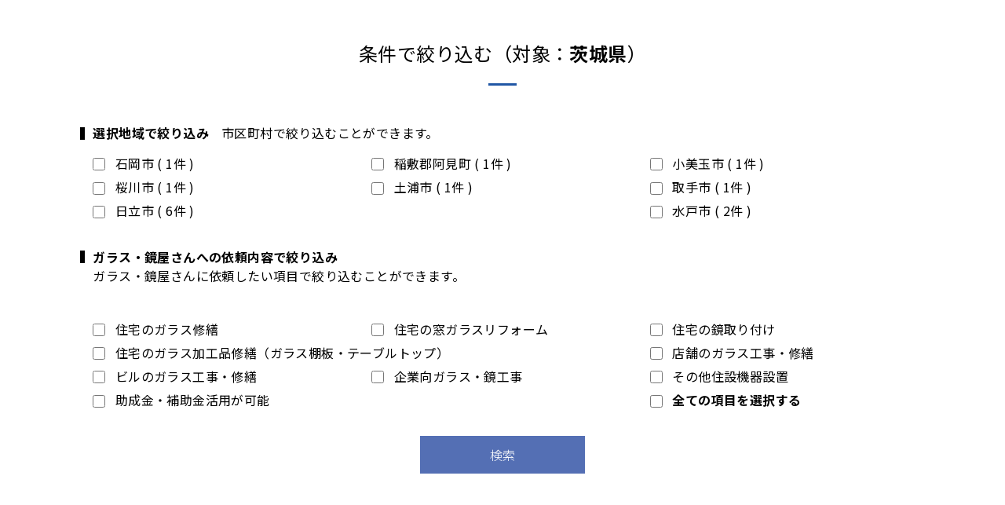

--- FILE ---
content_type: text/html; charset=UTF-8
request_url: https://www.glass-town.jp/shop/step2.php?StateCode=8
body_size: 6382
content:
<!DOCTYPE html>
<html lang="ja">
<head>
<meta charset="UTF-8">
<meta http-equiv="X-UA-Compatible" content="IE=edge" />
<title>ガラス・鏡屋さん検索｜ガラスタウン</title>
<meta name="viewport" content="width=device-width, maximum-scale=1.0, minimum-scale=0.5,user-scalable=yes,initial-scale=1.0" />
<meta name="description" content="ガラスタウン　全国のガラス・鏡屋さん検索が可能。機能ガラス（複層ガラス、合わせガラス、強化ガラス等）をはじめ、ガラス・鏡に関する情報を広く紹介するサイトです。全国500店以上の専門業者を検索できます。" />
<meta name="keywords" content="ガラスタウン,GLASS TOWN,機能ガラス普及推進協議会,板硝子協会,機能ガラス,一般ガラス,窓,窓ガラス,鏡,ガラスの種類,ガラスの機能,ガラス屋さん検索,鏡屋さん検索,ガラス修繕,鏡修繕,ガラス工事,鏡工事,窓ガラスリフォーム,鏡取り付け" />
<link href="/asset/css/html5reset.css" rel="stylesheet" type="text/css" />
<link href="/asset/css/featherlight.css" rel="stylesheet" type="text/css" />
<link href="/asset/css/default.css" rel="stylesheet" type="text/css" />
<link href="/asset/css/page.css" rel="stylesheet" type="text/css" />
<link href="/asset/css/formparts.css" rel="stylesheet" type="text/css" />
<link href="/asset/css/modal.css" rel="stylesheet" type="text/css" />
<script type="text/javascript" src="/asset/js/jquery.js"></script>
<script type="text/javascript" src="/asset/js/featherlight.js"></script>
<script type="text/javascript" src="/asset/js/default.js"></script>
<script type="text/javascript" src="/asset/js/shop.js"></script>
<meta property="og:title" content="ガラス・鏡屋さん検索｜ガラスタウン" />
<meta property="og:description" content="ガラスタウン　全国のガラス・鏡屋さん検索が可能。機能ガラス（複層ガラス、合わせガラス、強化ガラス等）をはじめ、ガラス・鏡に関する情報を広く紹介するサイトです。全国500店以上の専門業者を検索できます。" />
<meta property="og:url" content="http://www.glass-town.jp/shop/" />
<meta property="og:image" content="http://www.glass-town.jp/asset/img/ogp.jpg" />
<script type="text/javascript" src="/asset/js/ga.js"></script>
</head>
<body id="top">
<div id="modalWrapper" class="filter">
  <div class="inner">
    <form action="search_map.php" method="get" id="searchForm" name="searchForm" class="narrow_down" target="_top">
      <h1>条件で絞り込む（対象：<span class="bold">茨城県</span>）</h1>
      <dl>
        <dt>選択地域で絞り込み<span>市区町村で絞り込むことができます。</span></dt>
        <dd>
<ul><li><label for="city0"><input type="checkbox" id="city0" name="cityName[]" value="石岡市" />&nbsp;石岡市&nbsp;(&nbsp;1件&nbsp;)</label></li><li><label for="city1"><input type="checkbox" id="city1" name="cityName[]" value="稲敷郡阿見町" />&nbsp;稲敷郡阿見町&nbsp;(&nbsp;1件&nbsp;)</label></li><li><label for="city2"><input type="checkbox" id="city2" name="cityName[]" value="小美玉市" />&nbsp;小美玉市&nbsp;(&nbsp;1件&nbsp;)</label></li><li><label for="city3"><input type="checkbox" id="city3" name="cityName[]" value="桜川市" />&nbsp;桜川市&nbsp;(&nbsp;1件&nbsp;)</label></li><li><label for="city4"><input type="checkbox" id="city4" name="cityName[]" value="土浦市" />&nbsp;土浦市&nbsp;(&nbsp;1件&nbsp;)</label></li><li><label for="city5"><input type="checkbox" id="city5" name="cityName[]" value="取手市" />&nbsp;取手市&nbsp;(&nbsp;1件&nbsp;)</label></li><li><label for="city6"><input type="checkbox" id="city6" name="cityName[]" value="日立市" />&nbsp;日立市&nbsp;(&nbsp;6件&nbsp;)</label></li><li><label for="city7"><input type="checkbox" id="city7" name="cityName[]" value="水戸市" />&nbsp;水戸市&nbsp;(&nbsp;2件&nbsp;)</label></li></ul>        </dd>
        <dt>ガラス・鏡屋さんへの依頼内容で絞り込み<span class="block">ガラス・鏡屋さんに依頼したい項目で絞り込むことができます。</span></dt>
        <dd>
        <ul>
          <li>
            <input name="service1" id="service1" type="checkbox" value="on" class="checkbox" onclick="serviceSelect(this.id);" />
            住宅のガラス修繕</li>
          <li>
            <input name="service2" id="service2" type="checkbox" value="on" class="checkbox" onclick="serviceSelect(this.id);" />
            住宅の窓ガラスリフォーム</li>
          <li>
            <input name="service3" id="service3" type="checkbox" value="on" class="checkbox" onclick="serviceSelect(this.id);" />
            住宅の鏡取り付け</li>
          <li class="wx2">
            <input name="service4" id="service4" type="checkbox" value="on" class="checkbox" onclick="serviceSelect(this.id);" />
            住宅のガラス加工品修繕（ガラス棚板・テーブルトップ）</li>
          <li>
            <input name="service5" id="service5" type="checkbox" value="on" class="checkbox" onclick="serviceSelect(this.id);" />
            店舗のガラス工事・修繕</li>
          <li>
            <input name="service6" id="service6" type="checkbox" value="on" class="checkbox" onclick="serviceSelect(this.id);" />
            ビルのガラス工事・修繕</li>
          <li>
            <input name="service7" id="service7" type="checkbox" value="on" class="checkbox" onclick="serviceSelect(this.id);" />
            企業向ガラス・鏡工事</li>
          <li>
            <input name="service8" id="service8" type="checkbox" value="on" class="checkbox" onclick="serviceSelect(this.id);" />
            その他住設機器設置</li>
          <li>
            <input name="service9" id="service9" type="checkbox" value="on" class="checkbox" onclick="serviceSelect(this.id);" />
            助成金・補助金活用が可能</li>
          <li class="bold">
            <input name="service0" id="service0" type="checkbox" value="on" class="checkbox" onclick="serviceSelect(this.id);" />
            全ての項目を選択する</li>
        </ul>
      </dd>
    </dl>
      <p class="formBtn">
        <input name="searchMoreSubmit" id="searchMoreSubmit" type="submit" value="検索" />
        <input type="hidden" name="StateCode" value="8" />
      </p>
    </form>

  </div>
</div>
</body>
</html>

--- FILE ---
content_type: text/css
request_url: https://www.glass-town.jp/asset/css/featherlight.css
body_size: 5055
content:
/**
 * Featherlight – ultra slim jQuery lightbox
 * Version 1.7.13 - http://noelboss.github.io/featherlight/
 *
 * Copyright 2018, Noël Raoul Bossart (http://www.noelboss.com)
 * MIT Licensed.
**/

html.with-featherlight {
	/* disable global scrolling when featherlights are visible */
	overflow: hidden;
}

.featherlight {
	display: none;

	/* dimensions: spanning the background from edge to edge */
	position:fixed;
	top: 0; right: 0; bottom: 0; left: 0;
	z-index: 2147483647; /* z-index needs to be >= elements on the site. */

	/* position: centering content */
	text-align: center;

	/* insures that the ::before pseudo element doesn't force wrap with fixed width content; */
	white-space: nowrap;

	/* styling */
	cursor: pointer;
	background: #333;
	/* IE8 "hack" for nested featherlights */
	background: rgba(0, 0, 0, 0);
}

/* support for nested featherlights. Does not work in IE8 (use JS to fix) */
.featherlight:last-of-type {
	background: rgba(0, 0, 0, 0.8);
}

.featherlight:before {
	/* position: trick to center content vertically */
	content: '';
	display: inline-block;
	height: 100%;
	vertical-align: middle;
}

.featherlight .featherlight-content {
	/* make content container for positioned elements (close button) */
	position: relative;

	/* position: centering vertical and horizontal */
	text-align: left;
	vertical-align: middle;
	display: inline-block;

	/* dimensions: cut off images */
	overflow: auto;
	padding: 25px 25px 0;
	border-bottom: 25px solid transparent;

	/* dimensions: handling large content */
	margin-left: 5%;
	margin-right: 5%;
	max-height: 95%;

	/* styling */
	background: #fff;
	cursor: auto;

	/* reset white-space wrapping */
	white-space: normal;
}

/* contains the content */
.featherlight .featherlight-inner {
	/* make sure its visible */
	display: block;
}

/* don't show these though */
.featherlight script.featherlight-inner,
.featherlight link.featherlight-inner,
.featherlight style.featherlight-inner {
	display: none;
}

.featherlight .featherlight-close-icon {
	/* position: centering vertical and horizontal */
	position: absolute;
	z-index: 9999;
	top: 0;
	right: 0;

	/* dimensions: 25px x 25px */
	line-height: 25px;
	width: 25px;

	/* styling */
	cursor: pointer;
	text-align: center;
	font-family: Arial, sans-serif;
	background: #fff; /* Set the background in case it overlaps the content */
	background: rgba(255, 255, 255, 0.3);
	color: #000;
	border: none;
	padding: 0;
}

/* See http://stackoverflow.com/questions/16077341/how-to-reset-all-default-styles-of-the-html5-button-element */
.featherlight .featherlight-close-icon::-moz-focus-inner {
	border: 0;
	padding: 0;
}

.featherlight .featherlight-image {
	/* styling */
	width: 100%;
}


.featherlight-iframe .featherlight-content {
	/* removed the border for image croping since iframe is edge to edge */
	border-bottom: 0;
	padding: 0;
	-webkit-overflow-scrolling: touch;
}

.featherlight iframe {
	/* styling */
	border: none;
}

.featherlight * { /* See https://github.com/noelboss/featherlight/issues/42 */
	-webkit-box-sizing: border-box;
	-moz-box-sizing: border-box;
	box-sizing: border-box;
}

/* handling phones and small screens */
@media only screen and (max-width: 1024px) {
	.featherlight .featherlight-content {
		/* dimensions: maximize lightbox with for small screens */
		margin-left: 0;
		margin-right: 0;
		max-height: 98%;

		padding: 10px 10px 0;
		border-bottom: 10px solid transparent;
	}
}

/* hide non featherlight items when printing */
@media print {
	html.with-featherlight > * > :not(.featherlight) {
		display: none;
	}
}

.featherlight .featherlight-close-icon {
    position: absolute;
    z-index: 9999;
    font-weight: bold;
    top: 1.4em;
    right: 1.4em;
    line-height: 1;
		vertical-align: middle;
    width: 50px;
		height: 0;
    cursor: pointer;
    text-align: center;
    background: #666;
    color: #fff;
    border: none;
    padding: 50px 0 0;
    border-radius: 100%;
		overflow: hidden;
}
.featherlight .featherlight-close-icon::after,
.featherlight .featherlight-close-icon::before {
	content: "";
  position: absolute;
	top: 2em;
  right: 1.6em;
  width: 3px; /* 棒の幅（太さ） */
  height: 30px; /* 棒の高さ */
  background: #fff;
}
.featherlight .featherlight-close-icon::before {
  transform: translate(-50%,-50%) rotate(45deg);
}

.featherlight .featherlight-close-icon::after {
  transform: translate(-50%,-50%) rotate(-45deg);
}
.featherlight-loading .featherlight-content {
	background-color: transparent;
}
.featherlight-loading .featherlight-content .featherlight-inner {
	width: 900px;
	height: 680px;
	display: flex;
	justify-content: center;
	align-items: center;
	color: #fff;
}
.featherlight-loading .featherlight-content button {
	display: none;
}
.featherlight-iframe .featherlight-content div.featherlight-inner {
	display: none;
}
@media screen and (max-width: 999px) {
	.featherlight .featherlight-close-icon {
		transform: scale(0.8);
		top: 0.5em;
    right: 0.5em;
	}
}
@media screen and (max-width: 949px) {
	.featherlight-loading .featherlight-content .featherlight-inner {
		width: 600px;
		height: 580px;
	}
}


--- FILE ---
content_type: text/css
request_url: https://www.glass-town.jp/asset/css/default.css
body_size: 16362
content:
@import url('https://fonts.googleapis.com/css?family=Noto+Sans+JP:100,300,400,500,700,900&display=swap&subset=japanese');

* {
	margin: 0;
	padding: 0;
	font-style: normal;
	font-weight: normal;
}
html {
	font-size: 62.5%;
} /* 10px */
body {
	margin: 0px;
	padding: 0px;
	font-size: 1.6rem;
	letter-spacing: 0.025em;
	color:#000;
	font-family: 'Noto Sans JP', sans-serif;
	-ms-font-feature-settings: "normal";
	background-color:#2157a5;
	font-weight:400;
}
input,select,textarea {
	font-family: 'Noto Sans JP', sans-serif;
	font-size: 1.6rem;
}
h1, h2, h3, h4, h5, h6 {
	font-size: 1.6rem;
	font-weight:400;
}
p,li,b,i,span,a {
	font-weight:400;
}
a {
	outline:none;
}
a:link,
a:visited {
	color:#000;
	text-decoration:none;

}
a:hover {
	color:#000;
	text-decoration:none;
}
.pc-only {
	display:block;
}
img.pc-only {
	margin:0 auto;
	display:inline-block;
}
.sp-only {
	display:none;
}
.bold {
	font-weight: 700;
}
.caution {
	color: #bb0000;
}
.alCenter {
	text-align: center;
}
.alRight {
	text-align: right;
}
.indent-1 {
	text-indent: -1em;
	margin-left: 1em;
}
.txtSmall {
	font-size: 1.4rem;
}
.clear {
	clear: both;
}

/*default page setting*/
#wrapper {
	position:relative;
}

/*replaceIMG*/
header h1 a,
.gotop {
	height: 0;
	line-height: 2;
	background-position: center;
	background-repeat: no-repeat;
	display: block;
	overflow: hidden;
}
header {
	position: fixed;
	width: 100%;
	box-sizing: border-box;
	top: 0;
	left: 0;
	z-index: 1000;
}

#headerWrap {
	background-color: #fff;
	padding: 4em 0;	
}

#headerTxt {
	background-color: #2157a5;
	color: #fff;
	font-size: 1.3rem;
	text-align: center;
	padding: 0.65em 0;
}
#headerTxt a:link,
#headerTxt a:visited {
	text-decoration: underline;
	color: #fff;
}
header h1 a:link,
header h1 a:visited {
	background-image: url(/asset/img/common/logo.png);
	background-position: center;
	width: 276px;
	padding-top: 28px;
	margin: 0 auto 1em;
	display: block;
}
.headCopy {
	text-align: center;
	font-size: 1.5rem;
}
#gnav {
	position: relative;
	width: 100%;
	background-color: rgba(33,87,165,0.9);
	color: #fff;
	display: none;
}
#gnav a:link,
#gnav a:visited {
	color: #fff;
}
.menuBtn {
	position: absolute;
	left: 50%;
	margin-left: 455px;
	top: 4.6em;
	width: 3em;
	padding-top: 2.85em;
	border-top:solid 3px #000;
	font-size: 1.4rem;
	color: #000;
	white-space: nowrap;
	cursor: pointer;
}
@media screen and (max-width:1100px)  {
	.menuBtn {
		margin-left: 0;
		left: inherit;
		right: 3em;
	}
}
.menuBtn span {
	position: relative;
}
.menuBtn span::before,
.menuBtn span::after {
	content: "";
	display: block;
	position: absolute;
	background-color: #000;
	width: 100%;
	padding-top: 3px;
	height: 0;
	left: 0;
	top: -0.85em;
}
.menuBtn span::after {
	top: -1.85em;
}
#menuWrap {
	max-width: 1000px;
	margin: 0 auto;
	display: flex;
	flex-wrap: wrap;
	justify-content: center;
	padding: 3.25em 0 2.5em;
}
#menuWrap > ul:nth-child(2) {
	margin: 0 4.3em 0 5.3em;
}
#menuWrap > ul ul li {
	margin-bottom: 1.25em;
}
#menuWrap > ul ul {
	margin-top: 1.25em;
}
#menuWrap > ul > li {
	margin-bottom: 1.87em;
}
#menuWrap > ul:nth-child(1) > li:nth-child(2) {
	margin-top: 3.5em;
}
#menuWrap > ul > li a:link,
#menuWrap > ul > li a:visited {
	padding-left: 1em;
	position: relative;
}
#menuWrap > ul > li > a::before {
	content:"";
	display: block;
	position: absolute;
	left: 0;
	top: 50%;
	margin-top: -4px;
	width: 0;
  height: 0;
  border-style: solid;
  border-top: 4px solid transparent;
  border-bottom: 4px solid transparent;
  border-left: 8px solid #ffffff;
  border-right: 0;
}
#menuWrap p.go-member {
	width: 100%;
	text-align: right;
}
#menuWrap p.go-member a:link,
#menuWrap p.go-member a:visited {
	display: inline-block;
	color: #fae000;
	border: solid 1px #fae000;
	padding: 0.6em 1.12em;
	line-height: 1;
}
#menuWrap p.close {
	position: absolute;
	top: 3.25em;
	left: 50%;
	margin-left: 32.85vw;
	width: 2.2em;
	cursor: pointer;
}
#menuWrap p.close span {
	position: relative;
	display: block;
	padding-top: 2.2em;
	height: 0;
	overflow: hidden;
}
#menuWrap p.close span::before,
#menuWrap p.close span::after {
	content: " ";
	display: block;
  position: absolute;
  top: 50%;
  left: 50%;
  width: 2px;
  height: 3em;
	background-color: #fff;
}
#menuWrap p.close span::before {
	transform: translate(-50%,-50%) rotate(45deg);
}
#menuWrap p.close span::after {
	transform: translate(-50%,-50%) rotate(-45deg);
}
#content {
	background-color: #fff;
}
#footerWrap {
	background-color: #fff;
	padding-top: 1em;
}
#copyRight {
	text-align: center;
	color: #fff;
	font-size: 1.4rem;
	padding: 2.85em 0 20em;
}
.gotop {
	background-image: url(/asset/img/common/pagetop.png);
	width: 120px;
	padding-top: 120px;
	right: 70px;
	z-index: 100;
}
#footerBn {
	max-width: 1200px;
	margin: 0 auto;
	border-top: solid 1px #999999;
	border-bottom: solid 1px #999999;
	padding: 3.12em 0 2.32em;
	display: flex;
	justify-content: center;
	flex-wrap: wrap;
}
#footerBn li {
	list-style: none;
	margin: 0  0.4em 0.8em;
}
#footerBn li img {
	vertical-align: bottom;
}
#footerNav {
	display: flex;
	justify-content: center;
	padding: 2.5em 0;
}
#footerNav li {
	list-style: none;
	margin: 0 2em;
	padding-right: 1em;
	position: relative;
}
#footerNav li::after {
	width: 0;
  height: 0;
  border-style: solid;
  border-top: 4px solid transparent;
  border-bottom: 4px solid transparent;
  border-left: 8px solid #000000;
  border-right: 0;
	position: absolute;
	right: 0;
	top: 50%;
	margin-top: -3px;
	content: "";
	display: block;
}

/*pageBaseSetting*/
section {
	padding: 5.4em 0;
}
section.bg-gray {
	background-color: #ededee;
}
section.bg-blue {
	background-color: #d9e6fa;
}
section > h2 ,
section > h3,
article h4,
#modalWrapper h1 {
	font-size: 2.8rem;
	text-align: center;
	position: relative;
	padding-bottom: 1.2em;
	margin-bottom: 2.5em;
}
section > h3,
article h4,
#modalWrapper h1 {
	font-size: 2.4rem;
}
section > h2::after,
section > h3::after,
article h4::after,
#modalWrapper h1::after {
	content: "";
	background-color: #2157a5;
	position: absolute;
	left: 50%;
	bottom: 0;
	padding-top: 4px;
	height: 0;
	width: 1.78em;
	margin-left: -0.89em;
}
section > h3::after,
article h4::after,
#modalWrapper h1::after {
	width: 1.46em;
	padding-top: 3px;
	margin-left: -0.73em;
}
section h2.color_purple::after,
section h3.color_purple::after {
	background-color: #5721a5;
}
section h2.color_green::after {
	background-color: #21a557;
}
section h2 span {
	display: block;
	margin-top: 1.25em;
	font-size: 1.6rem;
}
.morebtn,
.backbtn,
.nextbtn,
.detailbtn {
	text-align: center;
}
.detailbtn.alL {
	text-align: left;
}
.morebtn a:link,
.morebtn a:visited,
.backbtn a:link,
.backbtn a:visited,
.nextbtn a:link,
.nextbtn a:visited {
	display: inline-block;
	margin: 0 auto;
	min-width: 320px;
	box-sizing: border-box;
	padding: 1.12em;
	border: solid 1px #999999;
}

.morebtn a span::after,
.backbtn a span::before,
.nextbtn a span::after,
a.txtlinkArrow::before {
	width: 0;
  height: 0;
  border-style: solid;
  border-top: 4px solid transparent;
  border-bottom: 4px solid transparent;
  border-left: 8px solid #000000;
  border-right: 0;
	content: "";
	display: inline-block;
	margin-left: 1.5em;
	vertical-align: middle;
}
.backbtn a span::before {
  border-right: 8px solid #000000;
  border-left: 0;
	margin-right: 1.5em;
}

.detailbtn a:link,
.detailbtn a:visited {
	background-color: #546fb4;
	color: #fff;
	box-sizing: border-box;
	min-width: 232px;
	padding: 0.77em 1em;
	display: inline-block;
	position: relative;
	font-weight: 300;
	text-align: center;
}
.detailbtn.orange a:link,
.detailbtn.orange a:visited {
	background-color: #e96328;
}

.detailbtn a:link::after,
.detailbtn a:visited::after {
	content: "";
	display: block;
	position: absolute;
	right: 0.9em;
	top: 50%;
	margin-top: -4px;
	width: 0;
	height: 0;
	border-style: solid;
	border-width: 4px 0 4px 8px;
	border-color: transparent transparent transparent #ffffff;
}

.flexbtnWrap {
	display: flex;
	justify-content: center;
	margin: 0 auto;
	max-width:860px;
}
.flexbtnWrap .nextbtn {
	margin-left: 2em;
}
.f-c-blue {
	color: #2157a5;
}
.f-c-purple {
	color: #963cc4;
}
.f-c-red {
  color: #bb0000;
}
.bld {
  font-weight: 700;
}
.textIndent {
	text-indent: -1em;
	margin-left: 1em;
}

a.pdf,
a.pdfFWnomal {
	background-image: url(../img/common/pdf.png);
    background-repeat: no-repeat;
    background-position: left top 0.5em;
    display: inline-block;
    font-weight: 700;
    padding: 0.5em 0 0.5em 1.5em;
    text-decoration: underline;
}
a.pdfFWnomal {
	font-weight: 400;
}
a.txtlink:link,
a.txtlink:visited {
	text-decoration: underline;
}
a.txtlinkArrow:link,
a.txtlinkArrow:visited {
	text-decoration: underline;
	position: relative;
	padding-left: 1em;
	display: inline-block;
}
a.txtlinkArrow::before {
	margin-left: 0;
	position: absolute;
	left: 0;
	top: 0.6em;
}
a.btn_simple:link,
a.btn_simple:visited {
	background-color: #2157a5;
	color: #fff;
	box-sizing: border-box;
	padding: 0.5em 1em;
	line-height: 1.5;
	width: 295px;
	display:block;
	margin:0 auto;
	text-align: center;
}
a.btn_simple.purple:link,
a.btn_simple.purple:visited {
	background-color: #963cc4;
}
.outerLink {
	background-image: url(/asset/img/common/trblank.png);
	background-repeat: no-repeat;
	background-position: right top 0.3em;
	padding-right: 1.5em;
}
.outerlinkBtn a:link ,
.outerlinkBtn a:visited {
	padding: 1em 3.5em 1em 2em;
	border: solid 1px #999999;
	display: inline-block;
	line-height: 1.2;
}
.outerlinkBtn a.outerLink {
	background-position: right 1.5em center;
}

sup {
	vertical-align: top;
	font-size: 70%;
}
.imgR {
	float: right;
	margin: 0 0 2em 2em;
}
.imgL {
	float: left;
	margin: 0 2em 2em 0;
}
.featherlight.ytWrap.featherlight-iframe .featherlight-content {
	overflow: inherit;
}
.featherlight.ytWrap.featherlight-iframe .featherlight-content .featherlight-close-icon {
	top: -1.4em;
    right: -1.4em;
}


/*transition*/
header h1 a:link,
header h1 a:visited,
.menuBtn,
#menuWrap p.close,
#menuWrap a,
#footerNav li,
#footerBn li img,
.morebtn a,
.backbtn a,
.nextbtn a,
.linkhover,
a.btn_simple,
.detailbtn a
a.rollover,
.outerlinkBtn a:link {
	transition:all 0.5s ease;
}

@media screen and (min-width:950px)  {
	.menuBtn:hover,
	header h1 a:hover,
	#menuWrap p.close:hover,
	#menuWrap a:hover,
	#footerNav li:hover,
	#footerBn li img:hover,
	.gotop:hover,
	.morebtn a:hover,
	.backbtn a:hover,
	.nextbtn a:hover,
	.linkhover:hover,
	a.btn_simple:hover,
	.detailbtn a:hover,
	a.rollover:hover,
	.outerlinkBtn a:hover {
		opacity: 0.5;
	}
	a.pdf:hover,
	a.pdfFWnomal:hover,
	a.txtlink:hover,
	a.txtlinkArrow:hover,
	#headerTxt a:hover {
		text-decoration: none;
	}

}

@media screen and (max-width: 949px) {
	body {
		font-size: 1.47vw;/*w950 - 14px;*/
	}
	#headerTxt {
		font-size: 1.36vw;
	}
	.headCopy {
		font-size: 1.36vw;
	}
	#menuWrap p.close {
		top: 1.5em;
    left: inherit;
    right: 1.5em;
	}
	#menuWrap p.go-member {
		box-sizing: border-box;
		padding-right: 1.5em;
	}
	section h2 {
		font-size: 2.9vw;
	}
	section h2 span {
		font-size: 1.7vw;
	}
	.gotop {
		width: 60px;
		padding-top: 60px;
		background-size: 100% auto;
	}
	#footerBn {
		width: 90%;
	}
	.flexbtnWrap {
		width: 90%;
	}
	.txtSmall {
		font-size: 1.5vw;
	}

}

@media screen and (max-width: 425px) {
body {
 margin: 0px;
 padding: 0px;
 font-size:3.46vw;/*w375 - 13px*/
 -webkit-text-size-adjust: 100%;
}
input, select, textarea {
	font-size:3.46vw;
}

h1, h2, h3, h4, h5, h6 {
	font-size: 3.46vw;
}
.pc-only {
	display:none;
}
.sp-only {
	display:block;
}
#headerTxt {
	font-size: 2.66vw;
	text-align: left;
	line-height: 1.4;
	padding: 0.7em 0 0.7em 1.4em;
}
#headerWrap {
	padding: 3.46vw 0;
}
header h1 a:link, header h1 a:visited {
	width: 215px;
	padding-top: 22px;
	background-size: 100% auto;
	background-image: url(../img/common/logo_sp.png);
	margin: 0 0 0 4vw;
}
.headCopy {
	font-size: 3.2vw;
	line-height: 1.25;
	text-align: left;
	padding-left: 3.5vw;
	margin-top: 0.5em;
}
.menuBtn {
    position: absolute;
    left: inherit;
    right: 4vw;
    margin-left: inherit;
    top: 16vw;
    font-size: 3.2vw;
}
#menuWrap p.close {
	display: none;
}
#menuWrap {
	display: grid;
	grid-template-columns:1fr 1fr;
	padding-left: 4vw;
}
#menuWrap > ul > li {
	/*margin-bottom: 2.5em;*/
}
#menuWrap > ul > li > a::before {
    margin-top: -2px;
    border-top: 2px solid transparent;
    border-bottom: 2px solid transparent;
    border-left: 4px solid #ffffff;
		top: 0.8em;
}
#menuWrap > ul > li a:link,
#menuWrap > ul > li a:visited {
	padding-left: 0.5em;
	display: block;
	line-height: 1.5;
}
#menuWrap > ul:nth-child(1) > li:nth-child(2) {
    margin-top: 0;
}
#menuWrap > ul:nth-child(1) {
	grid-row: 1 / 2;
  grid-column: 1 / 2;
}
#menuWrap > ul:nth-child(2) {
	grid-row: 2 / 4;
  grid-column: 1 / 2;
	margin: 0;
}
#menuWrap > ul:nth-child(3) {
	grid-row: 1 / 2;
  grid-column: 2 / 3;
	margin-left: -1em;
}
#menuWrap p.go-member {
	text-align: left;
	padding-right: 0;
	grid-row: 3 / 2;
  grid-column: 2 / 3;
	margin-left: -1em;
}
#menuWrap p.go-member a:link,
#menuWrap p.go-member a:visited {
	font-size: 2.9vw;
	text-align: left;
	line-height: 1.5;
	padding: 0.6em;
}
#menuWrap > ul:nth-child(2) ul {
	margin-top: 0.8em;
}
#menuWrap > ul:nth-child(2) ul li {
	margin-bottom: 0.8em;
}
section {
	padding: 4em 0;
}
section h2 {
	font-size: 6.4vw;
	padding-bottom:0.6em;
	margin-bottom: 1.5em;
}
section h2 span {
	font-size: 3.46vw;
	line-height: 1.25;
	margin-top: 0.8em;
}
section > h2::after, section > h3::after, article h4::after, #modalWrapper h1::after {
	padding-top: 2px;
}
section > h3, article h4 {
	font-size: 4.5vw;
	line-height: 1.2;
}
.morebtn a:link, .morebtn a:visited,
.backbtn a:link, .backbtn a:visited,
.nextbtn a:link, .nextbtn a:visited {
	min-width: 68%;
}
#footerBn {
	width: 94.6%;
	padding: 1.4em 0;
}
#footerBn img {
	width: 40vw;
	height: auto;
}
#footerBn li:nth-child(3) {
	width: 100%;
	text-align: center;
}
#footerBn li:nth-child(1),
#footerBn li:nth-child(4) {
	margin-right: 4vw
}
#footerNav {
	flex-wrap: wrap;
	justify-content: flex-start;
	width: 96%;
	margin: 0 auto;
	box-sizing: border-box;
	padding: 2em 7% 0 12.5%;
}
#footerNav li {
	box-sizing: border-box;
	margin: 0 0 1.5em;
	padding-right: 1.2em;
}
#footerNav li:nth-child(1) {
	margin-right: 3em;
}
#footerNav li:nth-child(3) {
	margin-right: 2em;
}
#footerNav li:last-child::after {
	content: " ";
	width: 1%;
}
#copyRight {
	font-size: 2.9vw;
	padding-bottom: 10em;
}
.gotop {
    width: 80px;
    padding-top: 80px;
		background-image: url(/asset/img/common/pagetop_sp.png);
		background-size: 100% auto;
		right: 1.2em;
}

.flexbtnWrap .nextbtn {
	margin-left: 1em;
}

.flexbtnWrap .backbtn a span::before {
	margin-left: 0;
	margin-right:1em;
}
.flexbtnWrap .nextbtn a span::after {
	margin-left: 1em;
}
.txtSmall {
	font-size: 3vw;
}
.detailbtn a:link,
.detailbtn a:visited {
	min-width: 12em;
}

img.imgR,
img.imgL {
	zoom:0.5;
	margin-top: 0.5em;
}

.detailbtn a:link,
.detailbtn a:visited {
	padding-right: 2.5em;
}

.detailbtn a:link::after,
.detailbtn a:visited::after {
	right: 0.5em;
	margin-top: -2px;
	border-width: 2px 0 2px 4px;
}
.featherlight.ytWrap.featherlight-iframe .featherlight-content {
	width: 90%;
    padding-top: 50.625%;	
}
.featherlight.ytWrap.featherlight-iframe .featherlight-content iframe {
	width: 100%;
	height: 100%;
	position: absolute;
	left: 0;
	top: 0;
}

}
@media screen and (max-width: 375px) {

}
@media screen and (max-width: 320px) {

}
@media print {
body {
	width: 210mm;
  height: 296mm;
}
}


--- FILE ---
content_type: text/css
request_url: https://www.glass-town.jp/asset/css/page.css
body_size: 23855
content:
#breadcrumbs {
  background-color: #2157a5;
  color: #fff;
  font-size: 1.3rem;
  padding: 1.2em;
}
#breadcrumbs a:link,
#breadcrumbs a:visited {
  color: #fff;
}
#breadcrumbs ul {
  max-width: 1200px;
  margin: 0 auto;
  display: flex;
  flex-wrap: wrap;
}
#breadcrumbs ul li {
  list-style: none;
  line-height: 1.25em;
}
#breadcrumbs ul li::after {
  content: ">";
  margin: 0 0.5em;
}
#breadcrumbs ul li:last-child::after {
  display: none;
}
#content.lower section {
  padding: 6.25em 0;
}
#content.lower section h2 {
  padding-bottom: 1.2em;
  line-height: 1.2;
}
.leadTxt {
  display: table;
  margin: 0 auto 4em;
  line-height: 1.87;
}
.leadTxt p + p {
  margin-top: 1.5em;
}
.inlineModal {
  display: none;
}
.inlineModalWrap .featherlight-content {
  max-width: 900px;
  box-sizing: border-box;
}

.inlineModalWrap2 .featherlight-content {
  max-width: 900px;
  box-sizing: border-box;  
  padding: 5em 0 2em;
  overflow: hidden;
  -ms-overflow-style: none;
  scrollbar-width: none;
}
.inlineModalWrap2 .featherlight-content::-webkit-scrollbar{
  display:none;
}
.featherlight title.featherlight-inner {
  display: none;
}
.featherlight.inlineModalWrap2 .featherlight-inner {
  overflow-y: auto;
}

.featherlight.inlineModalWrap2 .featherlight-inner .inlineModalInner {
  padding: 0 2em;
}
.featherlight.inlineModalWrap2 .featherlight-inner .inlineModalInner.inner {
  width: 90%;
  box-sizing: border-box;
  margin: 0 auto;
}


.inlineModalInner {
  padding: 3.5em 2em;
  box-sizing: border-box;
}
.inlineModalInner h2 {
  background-color: #959595;
  color: #fff;
  padding: 0.5em 1em;
  margin-bottom: 1em;
}
.inlineModalInner h3 {
  font-weight: 700;
  border-bottom:solid 1px #000;
  padding: 0 0 0.5em;
  margin-bottom: 1em;
  line-height: 1.2;
}
.inlineModalInner p {
  line-height: 2;
  margin-bottom: 1.5em;
}
.inlineModalWrap2 .inlineModalInner p {
  line-height: 1.6;
}
.inlineModalInner ul {
  margin: 1.5em 0; 
}
.inlineModalInner ul li {
  list-style: none;
  position: relative;
  padding-left: 1em;
  line-height: 1.6;
  margin-bottom: 1.5em;
}
.inlineModalInner ul li::before {
  content: "・";
  position:absolute;
  left:0;
  top:0;
}
.inlineModalInner figure.alCenter {
  text-align: center;
  margin-bottom: 1em;
}
.inlineModalInner figure.alCenter img {
  max-width: 100%;
}
.max-wrap {
  width: 860px;
  margin: 0 auto 6.75em;
  line-height: 1.6;
}
#content.lower section .max-wrap:nth-last-of-type(1) {
  margin-bottom: 4em;
}
.max-wrap.clear {
  overflow: hidden;
}

.max-wrap.txtbox p + p {
  margin-top: 1.5em;
}
.max-wrap.txtbox p + figure {
  margin-top: 3em;
}

.max-wrap > h3 {
  font-size: 2.2rem;
  border-left: solid 8px #2157a5;
  border-bottom: solid 1px #2157a5;
  padding: 0 0 0.2em 0.5em;
  line-height: 1.5;
  font-weight: 700;
  margin-bottom: 1.36em;
}

.singlepage .max-wrap > h3 {
  border: none;
  border-bottom: solid 1px #2157a5;
  padding: 0.5em 0;
  margin-bottom: 1em;
  font-weight: 700;
  font-size: 1.6rem;
}

.singlepage .max-wrap > p + h3 {
  margin-top: 3em;
}

p + .linkBtn,
.txtWrap p + .linkBtn {
  margin-top: 2em;
}
.linkBtn {
  display: flex;
  justify-content: center;
  margin-bottom: 2.5em;
}
.linkBtn a:link,
.linkBtn a:visited {
  display: flex;
  justify-content: center;
  align-items: center;
  margin: 0 auto;
  background-image: url(../img/common/btnbg_blue.png);
  background-repeat: no-repeat;
  background-position: center;
  min-width: 356px;
  height: 70px;
  box-sizing: border-box;
  color: #fff;
}
.linkBtn a.purple:link,
.linkBtn a.purple:visited {
  background-image: url(../img/common/btnbg_purple.png);
}

.txtWrap {
  padding: 0 2.4em;  
  box-sizing: border-box;
}
.txtWrap p + p {
  margin-top: 1.5em;
}

.borderBox {
  border: solid 1px #aaaaaa;
  padding: 1.8em 2.5em;
  line-height: 1.6;
  overflow: hidden;
}
p + .borderBox,
figure + .borderBox {
  margin-top: 3em;
}

.borderBox dt {
  font-weight: 700;
  margin-bottom: 1.2em;
}
.borderBox dd p {
  margin-bottom: 1.25em;
}
.borderBox dd p:last-child {
  margin-bottom: 0;
}
.borderBox dd p.note {
  font-weight: 700;
  text-indent: -1em;
  margin: 0 0 1.25em 1em;
}
.borderBox .imgL {
  margin-bottom: 0;
}


dl.captionArea {
  background-color: #f6f6f6;
  padding: 2em;
  line-height: 1.5;
}
dl.captionArea dt {
  color: #963cc4;
  margin-bottom: 0.5em;
}

.leadBox {
  background-image: url(../img/possible/leadbox_bg.jpg);
  background-repeat: no-repeat;
  background-color: #ededee;
  background-position: left bottom;
  margin-top: -6.25em;
  padding-top: 6.12em;
}
.leadBox h2 {
	font-size: 2.8rem;
	text-align: center;
	position: relative;
	padding-bottom: 1.2em;
	margin-bottom: 2em;
}
.leadBox h2 + p {
  text-align: center;
  line-height: 1.87;
}

.leadBox h2::after {
	content: "";
	background-color: #2157a5;
	position: absolute;
	left: 50%;
	bottom: 0;
	padding-top: 4px;
	height: 0;
	width: 1.78em;
	margin-left: -0.89em;
}

#pageHeader {
  display: flex;
  justify-content: center;
  align-items: center;
  min-height: 320px;
  background-image: url(../img/possible/pageheader.jpg);
  background-repeat: no-repeat;
  background-size: cover;
}
#pageHeader h2 {
  text-align: center;
  font-size: 2.8rem;
  line-height: 1.4;
  padding-bottom: 1em;
  position: relative;
}
#pageHeader h2::after {
  content: "";
  background-color: #2157a5;
  width: 50px;
  padding-top: 4px;
  position: absolute;
  left: 50%;
  bottom: 0;
  margin-left: -25px;
}

dl.leadbox2Col {
  max-width: 860px;
  margin: 0 auto;
  padding: 4.5em 0 4.75em;
}
dl.leadbox2Col dt {
  font-weight: 700;
  text-align: center;
  color: #2157a5;
  font-size: 2.4rem;
  margin-bottom: 2.4em;
  line-height: 1.2;
}
dl.leadbox2Col dd {  
  display: flex;
  justify-content: space-between;
}
dl.leadbox2Col dd .txtbox {
  width: 58%;
  line-height: 1.6;
}

dl.leadbox2Col dd:nth-of-type(n+1) {
  line-height: 1.6;
}
dl.leadbox2Col dd .txtbox p {  
  margin-bottom: 1em;
}
dl.leadbox2Col dd + dt {
  margin-top: 3em;
} 
dl.leadbox2Col dd .txtbox aside {
  font-size: 1.4rem;
}
dl.leadbox2Col dd .slidebox {
  width: 38.38%;
  padding-top: 0.5em;
}
#content.lower dl.leadbox2Col + section {
  padding-top: 0;
}

.doyouknow-eg {
  box-sizing: border-box;
  border-radius: 20px;
  max-width:860px;
  margin: 0 auto;
  border: solid 2px #009ba9;
  padding: 2em 2.5em 2em 10em;
  background-image: url(../img/common/ecoglass_logo.png);
  background-repeat: no-repeat;
  background-position: left 2.5em top 2em; 
  line-height: 1.67;
  position: relative;
}
.ct-possible .doyouknow-eg::before {
  content: "";
  width: 0;
  height: 0;
  border-style: solid;
  border-width: 0 14px 22px 14px;
  border-color: transparent transparent #009ba9 transparent;
  position: absolute;
  right: 24.4%;
  top: -22px;
}
.ct-possible .doyouknow-eg::after {
  content: "";
  width: 0;
  height: 0;
  border-style: solid;
  border-width: 0 12px 18px 12px;
  border-color: transparent transparent #ffffff transparent;
  position: absolute;
  right: calc(24.4% + 2px);
  top: -18px;
}
.doyouknow-eg dt {
  font-weight: 700;
}
.doyouknow-eg dd a:link,
.doyouknow-eg dd a:visited {
  color: #009ba9;
}

#content.lower section#relateContents {
  background-color: #e7f4f6;
  margin-top: -1.25em;
  padding: 4.87em 0;
}
#relateContents ul {
  display: flex;
  flex-wrap: wrap;
  justify-content: center;
  max-width: 910px;
  margin: 0 auto;    
}
#relateContents ul li {
  width: 47.9%;
  box-sizing: border-box;
  list-style: none;
  display: flex;
  justify-content: center;
}
#relateContents ul li:nth-child(even) {
  margin-left: 4.2%;
}
#relateContents ul li:nth-child(n+3) {
  margin-top: 2em;
}
#relateContents ul li a:link,
#relateContents ul li a:visited {
  background-color: #fff;
  border-radius: 20px;
  box-sizing: border-box;
  display: block;
  box-shadow: 0px 0px 30px 8px rgba(0,0,0,0.2);
  font-size: 2rem;  
  line-height: 1.4;
  padding: 1em 1em 1em 4em;
  width: 100%;
  display: flex;
  justify-content: center;
  align-items: center;
  background-image: url(../img/common/icon-book.png);
  background-repeat: no-repeat;
  background-position: left 1.1em center;
  text-align: center;
  min-height: 94px;
}

#relateContents ul li.qa a:link,
#relateContents ul li.qa a:visited {
  background-image: url(../img/common/icon-qa.png);
}

#relateContents ul li.glass a:link,
#relateContents ul li.glass a:visited {
  background-image: url(../img/common/icon-glass.png);
}

#search {
  background-image: url(../img/top/search_bg.png);
  background-repeat: no-repeat;
  background-size: 100% auto;
  background-position: center 10.5em;
  max-width: 1000px;
  margin: 0 auto;
}
#content.lower section#search h2 {
  margin-bottom: 3em;
}

#content.lower section#search.result {
  background-image: none;
  padding: 0;
  margin-top: -1.88em;
  padding-bottom: 1.88em;
}
#search ul {
  display: flex;
  flex-wrap: wrap;
  justify-content: center;
  padding-bottom: 2em;
}
#search ul li {
  list-style: none;
  width: 35.6%;
  text-align: center;
  margin:0 0.9em 1.87em;
}
#search ul li a:link,
#search ul li a:visited {
  background-image: url(../img/top/search_btn_bg.png);
  background-size: 100% auto;
  background-repeat: no-repeat;
  color: #fff;
  display: block;
}
#search ul li a span {
  background-position: 1.5em center;
  padding: 4.37em 0 0;
  display: block;
  background-image: url(../img/top/search_btn1.png);
  background-position: 1.5em center;
  background-repeat: no-repeat;
  position: relative;
}
#search ul li:nth-child(2) a span {
  background-image: url(../img/top/search_btn2.png);
  background-position: 1.8em center;
}
#search ul li:nth-child(3) a span {
  background-image: url(../img/top/search_btn3.png);
  background-position: 1em center;
}
#search ul li:nth-child(4) a span {
  background-image: url(../img/top/search_btn4.png);
  background-position: 1.8em center;
}
#search ul li a span i {
  text-align: left;
  position: absolute;
  left: 8em;
  top: 1.6em;
}
#search ul li:nth-child(1) a span i {
  left: 9em;
}
#search ul li:nth-child(3) a span i {
  left: 5.5em;
}
#search ul li a {
  transition:all 0.5s ease;
}
#content.lower section#search.otherpage h2 {
  margin-bottom: 2em;
}
#content.lower section#search.otherpage {
  background-position: center 8em;
  padding-bottom: 7.5em;
}


.glassType {    
  display: flex;
  flex-wrap: wrap;
  justify-content: center;
  line-height: 1.6;
  max-width: 860px;
  margin: 0 auto 1.87em;
}

.glassType dl {    
  width: 47.67%;
  box-sizing: border-box;
  border-radius: 20px;
  border: solid 2px #cecece;
  padding: 2em 2.5em;
  position: relative;
}
.glassType dl:nth-child(even) {
  margin-left: 4.66%;
}
.glassType dl:nth-child(n+3) {
  margin-top: 2.87em;
}
.glassType .img {
  text-align: center;
}
.glassType .img span.ecoglass {
  position: absolute;
  display: block;
  right: 1.75em;
  top: 1.75em;
  background-image: url(/asset/img/possible/ecoglass.jpg);
  background-repeat: no-repeat;
  width: 62px;
  padding-top: 68px;
  height: 0;
  line-height: 2;
  overflow: hidden;
}

.glassType .img img {
  max-width: 100%;
}
.glassType dt {
  font-weight: 700;
  font-size: 2rem;
}
.glassType dd p {
  margin-bottom: 1.5em;
}
.localNav {
  display: flex;
  justify-content: center;
  max-width: 860px;
  margin: 0 auto;
}
.localNav li {
  width: 24.18%;
  list-style: none;  
}
.localNav li + li {
  margin-left: 1.093%;
}
.localNav li a:link,
.localNav li a:visited {
  display: block;
  background-color: #57a521;
  color: #fff;
  font-weight: 300;
  line-height: 1.2;
  padding: 1.09em 1em;
  border-radius: 10px;
  text-align: center;
  position: relative;
}
.localNav li.line2 a:link,
.localNav li.line2 a:visited {
    padding: 0.5em 1em;
}
.localNav li a::after {
  position: absolute;
  right: 1.1em;
  top: 50%;
  margin-top: -3.5px;
  display: block;
  content: "";
  width: 0;
  height: 0;
  border-style: solid;
  border-width: 7px 4px 0 4px;
  border-color: #ffffff transparent transparent transparent;
}
#pageHeader + .localNav {
  padding-top: 4.25em;
}
#content.lower .localNav + section {
  padding-top: 4.87em;
}

.phdoc_dl {
  display: flex;
  flex-wrap: wrap;
}
.phdoc_dl figure {
  width: 21.51%;
  margin-right: 4.65%;
}
.phdoc_dl figure:nth-child(4n) {
  margin-right: 0;
}
.phdoc_dl figure:nth-child(n+5) {
  margin-top: 3em;
}
.phdoc_dl figure img {
  width: 100%;
}
.phdoc_dl figure > div {
  margin: 1em 0 0.8em;
}
.phdoc_dl figure > div a:link,
.phdoc_dl figure > div a:visited {
  color: #e60012;
  background-image: url(/asset/img/common/pdfdl.png);
  background-repeat: no-repeat;
  background-position: left 6px center;
  line-height: 1.75;
  padding-left: 2.5em;
  display: inline-block;
}
.block {
  margin: 0 0 3em;
}
.singlepage .block ol ,
.singlepage .block ul {
  padding-left: 2em;
  margin-bottom: -0.5em;
}

.singlepage .block p + ol ,
.singlepage .block p + ul {
  margin-top: 1.5em;
}

.singlepage .block ol li,
.singlepage .block ul li {
  margin-bottom: 0.5em;
}
.singlepage .max-wrap {
  line-height: 1.8;
}
.office {
  border: solid 1px #aaaaaa;
  padding: 1.5em;
  margin-top: 3em;
}
.office dt {
  color: #2157a5;
  font-weight: 700;
}
ul.d-List {
  max-width: 860px;
  margin: 0 auto;
  line-height: 1.6;
}
ul.d-List li {
  list-style: none;
}
ul.d-List li + li {
  margin-top: 0.4em;
}
ul.d-List li a:link,
ul.d-List li a:visited {
  background-image: url(/asset/img/common/icon-doc.png);
  background-repeat: no-repeat;
  background-position: left top;
  padding-left: 2.2em;
  min-height: 2em;
  display: inline-block;
  text-decoration: underline;
}

ul.d-List + h2 {
  margin-top: 4.1em;
}

/*汎用定義リスト　見出し太字+■*/
dl.style1 {
  max-width: 860px;
  margin: 0 auto 4em;
  line-height: 1.6;
}
p + dl.style1 {
  margin-top: 1.5em;
}

.inlineModalInner dl.style1:last-child {
  margin-bottom: 0;
}

dl.style1 dt {
  font-weight: 700;
  position: relative;
  color: #2157a5;
  margin-bottom: 0.5em;
}
dl.style1 dd,
dl.style1 dd p {
  /*overflow: hidden;*/
}

dl.style1 dd + dt {
  margin-top: 2em;
}
dl.style1 dd h3 {
  margin-bottom: 0.5em;
}
dl.style1 dd p + h3 {
  margin: 1.5em 0 0.5em;
}
dl.style1 dd p + p {
  margin-top: 1.5em;
}
dl.style1 dd img.imgR,
dl.style1 dd img.imgL {
  margin-top: 0.3em;
}
dl.style1 dd figure {
  display: table;
  margin: 2em auto 0;
}
dl.style1 dd figure img {
  max-width: 100%;
}
ul.linkCol2 {
  display: flex;
  justify-content: center;
  flex-wrap: wrap;
}
ul.linkCol2 li {
  list-style: none;
  margin: 0 1em;
}
p + ul.linkCol2 {
  margin-top: 2em;
}
ul.linkCol2 + p {
  margin-top: 2.5em;
}
ul.style1,
ol.style1 {
  margin: 1.5em 0;
  padding: 0 0 0 2em;
}
h3 + ul.style1 {
  margin-top: 0;
}
ol.style1 li {
  margin-bottom: 1em;
}

.productFlex {
  display: flex;
  justify-content: center;
  margin-bottom: 1.5em;
}

.productFlex figcaption,
figure.product figcaption {
  font-weight: 700;
  color: #e96328;
  margin-bottom: 1em;
}
.max-wrap.txtbox p + figure.product,
.productFlex {
  margin-top: 3em;
}
ul.img2colFloatR {
  float: right;
  display: flex;
  padding: 0 0 1.5em 1em;
}
ul.img2colFloatR li {
  list-style: none;
  text-align: center;
  margin: 0 0.5em;
  list-style: none;
  padding: 0;
}
ul.img2colFloatR li img {
  max-width: 100%;
  display: block;
  margin: 0 auto 0.5em;
  vertical-align: baseline;
}
ul.img2colFloatR li::before {
  display: none;
}
.floatLBox {
  width: 40%;
  margin: 0 1em 1.5em 0;
  float: left;
}
.floatRBox {
  width: 30%;
  margin: 0 0 1.5em 1em;
  float: right;
}
.borderBox.floatRBox {
  padding: 1em;
}
dl.style1 + dl.borderBox {
  margin-top: 4em;
}
cite {
  text-align: right;
  display: block;
  line-height: 1.2;
}
.inlineModalInner dl.style1 {
  margin-bottom: 2em;
}
.tabelWrap {
  margin-bottom: 3em;
}
.flexPhoto {
  display: flex;
  flex-wrap: wrap;
  justify-content: center;
}
.flexPhoto li {
  list-style: none;
  margin: 0 1em 1em;
  text-align: center;
  line-height: 1.6;
  font-size: 1.4rem;
}
.flexPhoto li img {
  display: block;
  margin: 0 auto 0.5em;
  vertical-align: bottom;
}
.inlineModalInner .flexPhoto li::before {
  display: none;
}
ul.character {
  display: flex;
  justify-content: space-between;
  flex-wrap: wrap;
}
ul.character li {
  list-style: none;
  display: flex;
  width: 50%;
}
ul.character li:nth-child(n+3) {
  margin-top: 2em;
}
.dispTable {
  display: table;
  margin: 0 auto;
}

@media screen and (max-width:1000px)  {
  .inlineModalWrap .featherlight-content {
    width: 90%;
  }
  .inlineModalInner {
    padding: 1.5em 1em;
  }
  .iframe .inlineModalInner {
    padding: 25px 57px;
  }
  .iframe.guide .inlineModalInner {
    padding-bottom: 0;
  }
}


/*transition*/
#breadcrumbs ul li a,
.linkBtn a,
.doyouknow-eg dd a,
#relateContents ul li a,
.phdoc_dl figure > div a,
.localNav li a,
.phdoc_dl figure a img {
	transition:all 0.5s ease;
}


@media screen and (min-width:950px) {
  #breadcrumbs ul li a:hover,
  .linkBtn a:hover,
  .doyouknow-eg dd a:hover,
  #relateContents ul li a:hover,
  #search ul li a:hover,
  .phdoc_dl figure > div a:hover,
  .localNav li a:hover,
  .phdoc_dl figure a img:hover {
		opacity: 0.5;
	}
}

@media screen and (max-width: 949px) {
  #content.lower section {
    padding: 5em 0;
  }
  .max-wrap,
  dl.style1 {
    width: 90%;
  }
  .inlineModalInner dl.style1,
  .max-wrap dl.style1 {
    width: 100%;
  }
  .max-wrap > h3 {
    font-size: 2.3vw;/*22px*/
  }
  .singlepage .max-wrap > h3 {
    font-size: 2.1vw;
  }
  .linkBtn a:link,
  .linkBtn a:visited {
    min-width: 37.47vw;
    height: 7.36vw;
    background-size: 100% auto;
  }
  .leadBox h2 {
    font-size: 3.64vw;
    padding-bottom: 0.6em;
    margin-bottom: 1.5em;
  }
  #search ul li a span {
    padding: 5em 0 0;
  }
  dl.leadbox2Col,
  .glassType,
  .doyouknow-eg,
  #relateContents ul,
  .localNav {
    width: 90%;
  }
  dl.leadbox2Col dd .slidebox img {
    width: 100%;
  }
  .doyouknow-eg {
    padding: 1em 2.5em 1em 8em;
    background-position: left 2.5em center;
    background-size: 45px 50px;    
  }
  #relateContents ul li a:link, #relateContents ul li a:visited {
    background-size: 35px;
    font-size: 2vw;
  }
  .glassType dt {
    font-size: 2vw;
}
.phdoc_dl figure > div a:link, .phdoc_dl figure > div a:visited {
  background-size: 14px;
  padding-left: 2em;
}
ul.d-List {
  width: 90%;
  margin: 0 auto;
}
section > h3, article h4, #modalWrapper h1 {
  font-size: 3.12vw;
}
.flexPhoto li {
  font-size: 1.47vw;/*14px*/
}

}

@media screen and (max-width: 425px) {
.leadTxt {
  max-width: 90%;
  margin-bottom: 2em;
}
.max-wrap {
  margin-bottom: 4em;
}
.max-wrap > h3,
.singlepage .max-wrap > h3 {
  font-size: 3.46vw;
}
.linkBtn a:link,
.linkBtn a:visited {
  min-width: 80%;
  height: 14vw;
  background-size: 100% auto;
}
.txtWrap {
  padding: 0 1em;
}
.borderBox {
  padding: 1.8em;
}
.leadBox {
  padding-top: 4em;
}
.leadBox h2 {
  font-size: 6.4vw;
  padding-bottom: 0.6em;
  margin-bottom: 1.5em;
}
.leadBox h2::after {
  padding-top: 2px;
}
.leadBox h2 + p {
  width: 90%;
  margin: 0 auto;
}
#search {
  background-repeat: no-repeat;
  background-position: center -12.5vw;
  background-size: 136% auto;
  background-image: url(../img/top/search_bg_sp.png);
}  #content.lower section#search h2 {
  margin-bottom: 1.2em;
}
#search ul {
  display: block;
  width: 82.45%;
  margin: 0 auto;
  padding-bottom: 0;
}
#search ul li {
  width: 100%;
  margin: 0 0 1em;
}
#search ul li a span {
  background-position: 1.5em 0.8em;
}
#search ul li:nth-child(2) a span {
  background-position: 1.3em 0.8em;
}
#search ul li:nth-child(3) a span {
  background-position: 1.2em 0.7em;
}
#search ul li:nth-child(4) a span {
  background-position: 1.3em 0.7em;
}
#search ul li a:link,
#search ul li a:visited {
  background-image: url(../img/top/search_btn_bg_sp.png);
}
#search ul li a span i {
  top: 1.9em;
}
#pageHeader {
 min-height: 50vw; 
}
#pageHeader h2 {
  font-size: 5vw;
}
#pageHeader h2::after {
  padding-top: 2px;
}
dl.leadbox2Col {
  width: 91%;
  padding: 3em 0 3.5em;
}
dl.leadbox2Col dt {
  font-size: 4.5vw;
  margin-bottom: 1.5em;
}
dl.leadbox2Col dd + dt {
  margin-top: 1.5em;
}
dl.leadbox2Col dd {
  flex-wrap: wrap;
}
dl.leadbox2Col dd .txtbox {
  width: 100%;
  order:2;
}
dl.leadbox2Col dd .txtbox h4 {
  font-size: 3.6vw;
}
dl.leadbox2Col dd .slidebox {
  width: 100%;
  order:1;
  padding-top: 0;
  margin-bottom: 1em;
}
.doyouknow-eg {
  padding: 1em 1em 1em 6em;
  background-position: left 1.3em top 1.5em;
}
#content.lower section#relateContents {
  padding-top: 3.5em;
}
#relateContents ul {
  display: block;
  width: 80%;
}
#relateContents ul li + li {
  margin-top: 2em;
}
#relateContents ul li:nth-child(even) {
  margin-left: 0;
}
#relateContents ul li a:link, #relateContents ul li a:visited {
  font-size: 4vw;
}
#relateContents ul li.qa a:link, #relateContents ul li.qa a:visited {
  padding-top: 1.7em;
  padding-bottom: 1.7em;
}
#relateContents ul li {
  width: 100%;
}
#content.lower section#search.otherpage h2 {
  font-size: 4.5vw;
}
.glassType {
  display: block;
}
.glassType dl {
  width: 100%;
}
.glassType dl:nth-child(even) {
  margin-left: 0;
}
.glassType dt {
  font-size: 4vw;
}
.glassType dl + dl {
  margin-top: 2em;
}
.glassType .img img,
ul.character li figure img {
  zoom:0.5;
}
.localNav {
  flex-wrap: wrap;
  justify-content: space-between;
}
.localNav li {
  width: 48%;
}
.localNav li + li {
  margin-left: 0;
}
.localNav li:nth-child(n+3) {
  margin-top: 1em;
}

#pageHeader + .localNav {
  padding-top: 3em;
}
#content.lower .localNav + section {
  padding-top: 3em;
}
#relateContents ul li a:link,
#relateContents ul li a:visited {
  padding-top: 0;
  padding-bottom: 0;
  min-height: 20.8vw;
}
.phdoc_dl {
  justify-content: space-between;
}
.phdoc_dl figure {
  width: 47%;
  margin-right: 0;
  margin-top: 0;
}
.phdoc_dl figure:nth-child(n+3) {
  margin-top: 3em;
}
ul.d-List li a:link, ul.d-List li a:visited {
  background-size: 11px 13px;
  background-position: left top 0.3em;
  padding-left: 1.2em;
}
.inlineModalWrap2 .featherlight-content {
  max-width: 90%;
}
ul.linkCol2 {
  display: block;
}
ul.linkCol2 li {
  margin: 0;
}
ul.linkCol2 li + li {
  margin-top: 2em;
}
ul.linkCol2 + p {
  margin-top: 3em;
}
.featherlight.inlineModalWrap2 .featherlight-inner .inlineModalInner {
  padding: 0;
}
.floatLBox .detailbtn a:link,
.floatLBox .detailbtn a:visited {
  min-width: inherit;
}
.borderBox.floatRBox {
  width: 40%;
}
.tabelWrap {
  overflow-x: scroll;
}
.tabelWrap::before {
  content: "※ この表は横にスクロールできます。";
  font-size: 2.9vw;
}
.flexPhoto li {
  font-size: 3.2vw;/*12px*/
}
ul.character {
  display: block;
}
ul.character li {
  width: 100%;
}
ul.character li:nth-child(n+2) {
  margin-top: 2em;
}

}

--- FILE ---
content_type: text/css
request_url: https://www.glass-town.jp/asset/css/formparts.css
body_size: 8418
content:
.selectBox {
  margin: 1.25em auto;
  overflow: hidden;
	position: relative;
	border: 1px solid #999;
	background: #ffffff;
  max-width: 285px;
  box-sizing: border-box;
  line-height: 1;
}

td table td .selectBox,
.selectBox.alL {
  margin: 0;
  max-width: 13em;
}

.selectBox select {
  width: 100%;
  box-sizing: border-box;
  padding: 0.4em;
  text-align: center;
  font-size: 1.6rem;
	cursor: pointer;
	text-overflow: ellipsis;
	border: none;
	outline: none;
	background: transparent;
	background-image: none;
	box-shadow: none;
	-webkit-appearance: none;
	appearance: none;
  text-indent: -1em;
}
.selectBox select::-ms-expand {
    display: none;
}
.selectBox::before {
	position: absolute;
	top: 1em;
	right: 0.8em;
	width: 0;
	height: 0;
	padding: 0;
	content: '';
	border-left: 4px solid transparent;
	border-right: 4px solid transparent;
	border-top: 7px solid #000;
	pointer-events: none;
}
.selectBox:after {
	position: absolute;
	top: 0;
	right: 2em;
	bottom: 0;
	width: 1px;
	content: '';
	border-left: 1px solid #999;
}

.formBtn {
  display: flex;
  justify-content: center;
  align-items: center;
  margin-top: 1em;
}
.formBtn + p {
  margin-top: 3em;
}
.formBtn input + input {
  margin-left: 5em;
}

.formBtn input[type="submit"],
.formBtn input[type="button"],
.formBtn input[type="reset"] {
  border: none;
  background-color: #546fb4;
  color: #fff;
  text-align: center;
  font-weight: 300;
  padding: 1em;
  line-height: 1;
  box-sizing: border-box;
  min-width: 210px;
  cursor: pointer;
}

.formBtn.memberColor input[type="submit"],
.formBtn.memberColor input[type="button"],
.formBtn.memberColor input[type="reset"] {
  background-color:#963cc4;
}

.formBtn input[type="submit"],
.formBtn input[type="button"],
.formBtn input[type="reset"] {
  transition:all 0.5s ease;
}

input[type="submit"],
input[type="button"],
input[type="reset"] {
  -webkit-appearance: none;
  border-radius: 0;
}

input[type="text"],
input[type="password"] {
  font-size: 1.6rem;
  padding: 0.3em;
  box-sizing: border-box;
}

input[type="checkbox"] {
  width: 1em;
  height: 1em;
  margin-right: 0.5em;
  vertical-align: -0.15em;
}
.formBlock > h4 {
  font-weight: 700;
  font-size: 2rem;
  border-left: solid 10px #000;
  padding-left: 0.5em;
}
.formBlock > p {
  margin: 0 0 1.5em;
}
.formTable {
  margin: 2em 0 3em;
}
.formTable.inmodal {
  margin-bottom: 2em;
}
.formTable + p {
  margin-bottom: 3em;
}

.formTable th,
.formTable td {
  padding: 0 0 1em;
}
.formTable th {
  text-align: left;
  vertical-align: top;
  padding-right: 1em;
  white-space: nowrap;
}
.formTable.inmodal th {
  line-height: 2.2;
}

.formTable td table {
  margin: 0;
}
.formTable td table th {
  vertical-align: middle;
}
.formTable td table th,
.formTable td table td {
  padding: 0.5em 0 0;
}

.inlineModalInner table.formTable p {
  margin-bottom: 0;
}

.w-5em,
.size1 {
  width: 5em;
}
.w-10em,
.size2 {
  width: 10em;
}
.w-25em {
  width: 25em;
}
.w-35em {
  width: 35em;
}
.w-60p {
  width: 60%;
}
.w-txtarea {
  width: 100%;
  min-height: 8em;
  box-sizing: border-box;
  padding: 0.3em;
}
/*.widthMaxPer {
  width: 100%;
}*/
.error {
  color: red;
}
.entryformHmsg {
  background-color: #e5e5e5;
  padding: 2em;
  line-height: 1.5;
  margin-bottom: 4em;
}
.entryformHmsg dt {
  font-size: 2rem;
  margin-bottom: 0.5em;
}
.entryformHmsg dd li {
  list-style: none;
  padding-left: 1em;
  position: relative;
}
.entryformHmsg dd li::before {
  content: "・";
  position: absolute;
  left: 0;
  top: 0;
}
.formWrap h3 {
  font-weight: 700;
  font-size: 2rem;
  position: relative;
  padding-left: 1em;
}
.formWrap h3::before{
  content: " ";
  display: block;
  position:absolute;
  left:0;
  top:50%;
  margin-top: -0.5em;
  width:8px;
  height: 0;
  padding-top: 1em;
  background-color: #000;
}
.formBlock {
  padding: 0 1.25em;
  margin-bottom: 4em;
}
.formList {
  display: flex;
  flex-wrap: wrap;
  margin-bottom: 3em;
}
.formList li {
  list-style: none;
  margin-bottom: 0.5em;
}
.formList li:nth-child(odd) {
  width: 40%;
}
.formList li:nth-child(even) {
  width: 60%;
}
.formSubTable {
  margin: 1.8em 0 2em;
  width: 100%;
}
.formSubTable th {
  width: 15%;
  box-sizing: border-box;
  padding-right: 3em;
  text-align: left;
}
.formSubTable th,
.formSubTable td {
  padding-bottom: 0.2em;
}
.formBlock > p.formHeading {
  margin: 1em 0 1.5em;
}
.formGuide {
  color: #bb0000;
}
.formBlock2 {
  margin-bottom: 4em;
}

#memAddForm .formTable th,
#baseinfoConfigWrap .formTable th {
  vertical-align: middle;
  padding-bottom: 1.5em;
  line-height: 2.3;
}
#memAddForm .formTable th.valign-t,
#baseinfoConfigWrap .formTable th.valign-t {
  vertical-align: top;
  line-height: 1.5;
  padding-top: 0.5em;
}
#memAddForm .formTable th.valign-t2,
#baseinfoConfigWrap .formTable th.valign-t2 {
  vertical-align: top;
  line-height: 1.5;
}
#memAddForm .formTable th.sub_th,
#baseinfoConfigWrap .formTable th.sub_th {
  text-align: right;
  vertical-align: top;
  line-height: 1.5;
  padding-top: 0.5em;
}
.formList2 {
  margin-bottom: 2em;
}
.formList2 li{
  list-style: none;
}
#memAddForm.confForm .formTable th {
  line-height: 1.5 !important;
}
ul.listSelect li {
  list-style: none;
}
.allArea {
  margin: 1em 0;
}
.cities ul {
  display: flex;
  flex-wrap: wrap;
}
.cities ul li {
  list-style: none;
  width: 33%;
  list-style: 1.5;
  margin-bottom: 0.5em;
}
textarea + .formBtn {
  margin-top: 4em;
}

form#loginForm {
  margin-bottom: 2em;
}
form#loginForm dl {
  max-width: 75%;
  margin: 0 auto;
  display: flex;
  justify-content: space-between;
  flex-wrap: wrap;
}
form#loginForm dl dt {
  width: 30%;
  margin-bottom: 1em;
  line-height: 2.3;
}
form#loginForm dl dd {
  width: 70%;
  margin-bottom: 1em;
}
.thanksWrap {
  text-align: center;
  padding: 2em 0;
}

.thanksWrap .formBtn {
  margin-top: 3em;
}

@media screen and (max-width: 949px) {
  .selectBox select,
  input[type="text"] {
    font-size: 1.47vw;
  }
  .entryformHmsg dt {
    font-size: 2.1vw;
  }
}
@media screen and (min-width:950px)  {
  .formBtn input[type="submit"]:hover,
  .formBtn input[type="button"]:hover,
  input[type="reset"]:hover {
		opacity: 0.5;
	}
}
@media screen and (max-width: 425px) {

  .selectBox select,
  input[type="text"],
  input[type="password"] {
    font-size: 3.46vw;
  }
  .formWrap h3 ,
  .entryformHmsg dt {
    font-size: 4.2vw;
  }
  .formBtn {
    justify-content: center;
  }
  .formBtn input[type="submit"],
  .formBtn input[type="button"],
  .formBtn input[type="reset"] {
    min-width: 40%;
  }
  .formBtn input + input {
    margin-left: 2em;
  }
  .formTable {
    margin-bottom: 1em;
  }
  .formTable,
  .formTable th,
  .formTable td {
    display: block;
  }
  .formTable th {
    font-weight: 700;
    padding: 0;
  }
  .formTable td {
    padding-bottom: 1.5em;
  }
  .formTable td table {
    margin-left: 1em;
  }
  .formTable td table th {
    font-weight: 400;
  }
  .w-10em,
  .size2 {
    width: 36%;
  }
  .w-35em {
    width: 100%;
  }
  .formList {
    display: block;
    margin-bottom: 2em;
  }
  .formList li {
    width: 100% !important;
  }
  .formSubTable th {
    width: 25%;
    padding-right: 1em;
  }
  .formSubTable td input[type="text"].w-60p {
    width: 100%;
  }
  .formWrap h3 {
    border-left: solid 6px #000;
    padding-left: 1em;
  }
  .formWrap h3::before {
    display: none;
  }
  .formBlock {
    padding: 0;
  }
  #memAddForm .formTable {
    margin-bottom: 3em;
  }
  #memAddForm .formTable th {
    line-height: 1.5;
    padding-bottom: 0.5em;
  }
  #memAddForm .formTable td {
    padding-bottom: 1em;
  }
  #com_name,
  #com_name_kana,
  #department_name,
  #department_name_kana {
    width: 100%;
  }
  #memAddForm .formTable table th,
  #baseinfoConfigWrap .formTable th {
    padding-bottom: 0;
  }
  
  #memAddForm .formTable th.sub_th,
  #baseinfoConfigWrap .formTable th.sub_th {
    text-align: left;
    padding-left: 1em;
  }
  #baseinfoConfigWrap .formTable th.sub_th {
    padding-left: 0;
    padding-bottom: 0.5em;
  }
  
  #memAddForm .formTable td.serviceArea {
    padding-left: 1em;
  }
  span.sp-br-indent {
    display: block;
    padding-left: 1em;
  }
  .cities ul li {
    width: 50%;
  }
  form#loginForm dl {
    display: block;
  }
  form#loginForm dl dt,
  form#loginForm dl dd {
    width: 100%;
  }
  form#loginForm dl dt {
    margin-bottom: 0.5em;
  }
  form#loginForm dl dd {
    margin-bottom: 1em;
  }

  form#loginForm span.formGuide {
    display: block;
    margin-top: 0.5em;
  }
}


--- FILE ---
content_type: text/css
request_url: https://www.glass-town.jp/asset/css/modal.css
body_size: 1505
content:
body {
  background-color: #fff;
}
#modalWrapper {
  padding: 3.5em 0;
}
.featherlight.inlineModalWrap2 #modalWrapper {
  padding: 0;
  overflow-y: auto;
}
#modalWrappe.iframe {
  padding: 3.5em 2em;
}
#modalWrapper h1 {
  margin-bottom: 2em;
}
.inner {
  width: 84%;
  margin: 0 auto;
}
.inner.measures {
  width: 90%;
}
#modalWrapper.filter dt {
  font-weight: 700;
  position: relative;
  padding-left: 1em;
  margin-bottom: 1.2em;
  line-height: 1.5;
}
#modalWrapper.filter dt::before {
  content: "";
  background-color: #000;
  width: 6px;
  padding-top: 1em;
  height: 0;
  overflow: hidden;
  position: absolute;
  left: 0;
  top:0.3em;
  display: block;
}
#modalWrapper.filter dt span {
  display: inline-block;
  margin-left: 1em;
}
#modalWrapper.filter dt span.block {
  display: block;
  margin-left: 0;
}
#modalWrapper.filter dd {
  padding-left: 1em;
  margin-bottom: 1.5em;
}
#modalWrapper.filter dd ul {
  display: flex;
  flex-wrap: wrap;
  justify-content: space-between;
}
#modalWrapper.filter dd ul li {
  list-style: none;
  box-sizing: border-box;
  width: 33%;
  margin-bottom: 0.8em;
}
#modalWrapper.filter dd ul li.wx2 {
  width: 66%;
}


@media screen and (max-width: 949px) {
  body {
    font-size: 1.7vw;
  }
}

@media screen and (max-width: 949px) and (min-width: 768px){
 .featherlight .featherlight-content {
  width: 600px !important;
  box-sizing: border-box;
  padding: 0 2em;
}
}

@media screen and (max-width: 425px) {
  body {
    font-size: 3.46vw;
  }
  
}

--- FILE ---
content_type: application/javascript
request_url: https://www.glass-town.jp/asset/js/ga.js
body_size: 168
content:
document.write('<script async src="https://www.googletagmanager.com/gtag/js?id=G-KDMDEKVZ8Y"></script>');
window.dataLayer = window.dataLayer || [];
function gtag(){dataLayer.push(arguments);}
gtag('js', new Date());
gtag('config', 'G-KDMDEKVZ8Y');

--- FILE ---
content_type: application/javascript
request_url: https://www.glass-town.jp/asset/js/default.js
body_size: 4269
content:
if (window.matchMedia('(min-width: 769px)').matches) {
	// PC
	//fadeinContent();

	$(window).on('load', function() {
	  var path = location.pathname
	  if (path == "/") {
	    gmenu();
		headerTxt();
	  }
	});


	$(function() {
		$("#headerInclude").load("/index.html header", function() {
			gmenu();
			headerTxt();
		});
		$("#footerInclude").load("/index.html footer", function() {
		});
	});
	//rollover
	$(function() {
		$(".rollover").hover(function() {
			$(this).stop().fadeTo("2000", 0.5);
		}, function() {
			$(this).stop().fadeTo("2000", 1.0);
		});
	});

	//pageTop
	$(function() {
		$(".gotop").hide();
		$(window).on("scroll", function() {
			if ($(this).scrollTop() > 100) {
				$('.gotop').fadeIn();
			} else {
				$('.gotop').fadeOut();
			}
			scrollHeight = $(document).height();
			scrollPosition = $(window).height() + $(window).scrollTop();
			footHeight = $("footer").innerHeight();
			if (scrollHeight - scrollPosition <= footHeight) {
				$(".gotop").css({
					"position": "absolute",
					"bottom": footHeight
				});
			} else {
				$(".gotop").css({
					"position": "fixed",
					"bottom": "40px"
				});
			}
		});
		$('.gotop').click(function() {
			$('body,html').animate({
				scrollTop: 0
			}, 500);
			return false;
		});


	});



} else {
	// SP
	//fadeinContent();

	$(window).on('load', function() {
	  var path = location.pathname
	  if (path == "/") {
	    gmenu();
		headerTxt();
	  }
	});

	$(function() {
		//loadHeaderFooter
		$("#headerInclude").load("/index.html header", function() {
			gmenu();
			headerTxt();
			//fadeinContent();
			$('.imgChange').each(function() {
		$(this).attr("src", $(this).attr("src").replace('_pc.', '_sp.'));
	});
		});
		$("#footerInclude").load("/index.html footer", function() {
			//fadeinContent();
		});

	});


	$(function() {
	$('.imgChange').each(function() {
		$(this).attr("src", $(this).attr("src").replace('_pc.', '_sp.'));
	});
	});


	$(function() {
		$(".gotop").hide();
		$(window).on("scroll", function() {
			if ($(this).scrollTop() > 100) {
				$('.gotop').fadeIn();
			} else {
				$('.gotop').fadeOut();
			}
			scrollHeight = $(document).height();
			scrollPosition = $(window).height() + $(window).scrollTop();
			footHeight = $("#copyRight").innerHeight();
			if (scrollHeight - scrollPosition <= footHeight) {
				$(".gotop").css({
					"position": "absolute",
					"bottom": footHeight - 15
				});
			} else {
				$(".gotop").css({
					"position": "fixed",
					"bottom": "1.2em"
				});
			}
		});
		$('.gotop').click(function() {
			$('body,html').animate({
				scrollTop: 0
			}, 500);
			return false;
		});

	});

}
//EndResponsive

$(window).on('load',function(){
  var headerHeight = $('header').outerHeight();
  var urlHash = location.hash;
  if (urlHash) {
    $('body,html').stop().scrollTop(0);
    setTimeout(function() {
      var target = $(urlHash);
      var position = target.offset().top - headerHeight;
      $('body,html').stop().animate({
        scrollTop: position
      }, 500);
    }, 100);
  }
  $('a[href^="#"]').not('.anchor').click(function() {
	if($('.gotop').css('display') == 'none'){
		$('.gotop').fadeIn().stop();
	}
    var href = $(this).attr("href");
    var target = $(href);
    var position = target.offset().top - headerHeight;
    $('body,html').stop().animate({
      scrollTop: position
    }, 500);
  });
});


function gmenu() {
	$(function() {
		var h_height = $('header').outerHeight();
		$('#content').css('margin-top',h_height +'px');
		$('.menuBtn').on('click', function() {
			$('#gnav').slideToggle();
		});
		$('#menuWrap p.close').on('click', function() {
			$('#gnav').slideToggle();
		});

		$(document).on('click touchend', function(event) {
			if (!$(event.target).closest('header').length) {
				$('header nav#gnav').slideUp();
			}
		});
	});
}

function headerTxt() {
$(function(){
	var scrollStartPos = $('#headerTxt').outerHeight();
	var distance = 0;
	$(document).scroll(function(){
	  distance = $(this).scrollTop(); //スクロールした距離を取得
	  if (scrollStartPos <= distance) {
		$('#headerTxt').hide();
	  } else{
		$('#headerTxt').show();
	  }
	});
  
  });
}


--- FILE ---
content_type: application/javascript
request_url: https://www.glass-town.jp/asset/js/shop.js
body_size: 12214
content:
$(function() {

  $('#property-city').hide();

	$('ul.sp-selectArea li p').on('click', function() {
		$(this).next().slideToggle();
		$(this).toggleClass('open');
	});

	//地図から探す
	$('.selectArea>li>a').on('click', function() {
		const prefId = $(this).data('pref');
		selectMapInfo(prefId);
	});
	$('.mapSelect .close').on('click', function() {
		selectMapCancel();
	});

	//物件の住所で探す
	$('#adress .formBtn input').on('click', function() {
		selectAddress();
	});

	//郵便番号で探す
	$('#searchZipCodeFormSubmit').on('click', function() {
		selectZip();
	});

	//フリーワードで探す
	//$('#freeWordSearchSubmit').on('click', function() {
	//	selectFreeword();
	//});

	$('.shop_email').on('click', function() {
		const elm = $(this);
		shopEmailClick( elm );
	});
	$('.shop_url').on('click', function() {
		const elm = $(this);
		shopUrlClick( elm );
	});

});

//モーダルサイズ調整
$(window).on('load resize', function(){
	if (window.matchMedia('(min-width: 950px)').matches) {
		$(".mapSelect .modal").attr('data-featherlight-iframe-width','900');
		$(".mapSelect .modal").attr('data-featherlight-iframe-height','680');
	} else {
		const width = $(window).width();
		$(".mapSelect .modal").attr('data-featherlight-iframe-width', width*0.94 );
		$(".mapSelect .modal").attr('data-featherlight-iframe-height','580');
		$(".sp-selectArea .modal").attr('data-featherlight-iframe-width', width*0.94 );
	}
});


/**
 * @Name    selectMapInfo
 * @Desc    指定都道府県情報取得
 * @Author  Fukasawa
 * @Date    2022/11/21
 **/
function selectMapInfo( prefId )
{
	if( prefId < 1 || prefId > 47 ){
		return false;
	}
	$.ajax({
		type: 'GET',
		url: '/phpscript/src/searchMapInfo.php',
		data: {
			"StateCode" : prefId
		},
		dataType: 'json',
		cache: false
	}).done(function(data, textStatus, jqXHR){
		var data_stringify = JSON.stringify(data);
		var data_json = JSON.parse(data_stringify);
		var prefTitle = data_json['pref']['name'];
		var searchNum = data_json['search_num'];

		$(".mapSelect .areaName b").html( prefTitle );
		$(".mapSelect .totalNum").html( searchNum );
		$(".mapSelect .allSearch").attr('href','search_map.php?searchMoreSubmit=検索&StateCode='+prefId);
		$(".mapSelect .modal").attr('href','step2.php?StateCode='+prefId);
		$(".mapSelect").addClass('show');
		/* map */
		$(".selectArea>li").removeClass('selected');
		$(".selectArea").addClass('pref_selected');
		$(".selectArea>li>a[data-pref='"+prefId+"']").parent('li').addClass('selected');
	}).fail(function(data, textStatus, errorThrown){
		$("#js-mapSelect").html( 'ERROR' );
	});
}
/**
 * @Name    selectMapCancel
 * @Desc    指定都道府県情報取得
 * @Author  Fukasawa
 * @Date    2022/11/21
 **/
function selectMapCancel()
{
		$(".selectArea>li").removeClass('selected');
		$(".selectArea").removeClass('pref_selected');
		$(".mapSelect .areaName b").html('');
		$(".mapSelect").removeClass('show');
		$(".mapSelect .totalNum").html( '0' );
		$(".mapSelect .allSearch").attr('href','');
		$(".mapSelect .modal").attr('href','');
}

/**
 * @Name    selectAddress
 * @Desc    物件の住所で探す
 * @Author  Fukasawa
 * @Date    2022/11/21
 **/
function selectAddress(){

	//選択都道府県取得
	const prefSelObj = document.getElementById('id_pref_id');
	const selIdx = prefSelObj.selectedIndex;
	if( selIdx == "" ){
		document.getElementById( "id_pref_id" ).focus();
		alert( "都道府県を選択してください" );
		return false;
	}
	let url = "step_address_code.php?pref_id="+prefSelObj.value;

	//選択市区町村取得
	const cityObj = document.getElementsByName("city1[]");
	let errorFlag = true;
	for (let i = 0; i < cityObj.length; i++) {
		if (cityObj[i].checked) {
			url += "&city1[]="+cityObj[i].value;
			errorFlag = false;
		}
	}
	if( errorFlag == true ){
		alert( "市区町村を1つ以上選択してください" );
		return false;
	}

	//モーダルOPEN-----------------------------------
	let iWidth = 900;
	let iHeight = 680;
	if (window.matchMedia('(min-width: 950px)').matches) {
	} else {
		const width = $(window).width();
		iWidth = width*0.94;
		iHeight = 580;
	}

	$.featherlight({iframe: url, iframeWidth: iWidth,	iframeHeight: iHeight});

}


/**
 * @Name    selectZip
 * @Desc    郵便番号で探す
 * @Author  Fukasawa
 * @Date    2022/11/21
 **/
function selectZip(){

	if( !submitCheckZipCode() ){
		return false;
	}

	//モーダルOPEN-----------------------------------
	let iWidth = 900;
	let iHeight = 680;
	if (window.matchMedia('(min-width: 950px)').matches) {
	} else {
		const width = $(window).width();
		iWidth = width*0.94;
		iHeight = 580;
	}

	let url = "step_zip_code.php?zip1="+document.getElementById( "zip1" ).value+"&zip2="+document.getElementById( "zip2" ).value+"&searchZipCodeFormSubmit=検索";

	$.featherlight({iframe: url, iframeWidth: iWidth,	iframeHeight: iHeight});

}

//郵便番号検索用チェック
function submitCheckZipCode()
{
	if( !document.getElementById( "zip1" ).value.match(/^[0-9]{3}$/g) )
	{
		alert( "半角数字で郵便番号を 3 桁入力してください。" );
		document.getElementById( "zip1" ).focus();
		return false;
	}

	if( !document.getElementById( "zip2" ).value.match(/^[0-9]{4}$/g) )
	{
		alert( "半角数字で郵便番号を 4 桁入力してください。" );
		document.getElementById( "zip2" ).focus();
		return false;
	}

	return true;
}
/**
 * @Name    selectFreeword
 * @Desc    フリーワードで探す
 * @Author  Fukasawa
 * @Date    2022/11/21
 **/
function selectFreeword(){

	if( !submitCheckFreeWord() ){
		return false;
	}

	//モーダルOPEN-----------------------------------
	/*let iWidth = 900;
	let iHeight = 680;
	if (window.matchMedia('(min-width: 950px)').matches) {
	} else {
		const width = $(window).width();
		iWidth = width*0.94;
		iHeight = 580;
	}

	let url = "search_freeword.php?free_word="+document.getElementById( "free_word" ).value+"&freeWordSearchSubmit=検索";

	$.featherlight({iframe: url, iframeWidth: iWidth,	iframeHeight: iHeight});*/

}

//フリーワード検索用チェック
function submitCheckFreeWord()
{
	if( document.getElementById( "free_word" ).value <= 0 )
	{
		alert( "検索文字を入力してください。" );
		document.getElementById( "free_word" ).focus();
		return false;
	}
	return true;
}



/**
 * @Name    shopEmailClick
 * @Desc    ガラス屋さんのe-mailを押下したときの処理
 * @Author  Fukasawa
 * @Date    2023/04/05
 **/
function shopEmailClick( elm ){

	const id = elm.data('id');
	const address = elm.attr('href').replace('mailto:','');

	$.ajax({
		type: 'POST',
		url: '/shop/phpscript/src/writeAccessLog.php',
		data: {
			"id" : id,
			"type" : 'email',
			"address" : address
		},
		dataType: 'json',
		cache: false
	}).done(function(data, textStatus, jqXHR){
		var data_stringify = JSON.stringify(data);
		var data_json = JSON.parse(data_stringify);
		var error = data_json['error'];
	}).fail(function(data, textStatus, errorThrown){
	});
}

/**
 * @Name    shopUrlClick
 * @Desc    ガラス屋さんのURLを押下したときの処理
 * @Author  Fukasawa
 * @Date    2023/04/05
 **/
function shopUrlClick( elm ){

	const id = elm.data('id');
	const address = elm.attr('href');

	$.ajax({
		type: 'POST',
		url: '/shop/phpscript/src/writeAccessLog.php',
		data: {
			"id" : id,
			"type" : 'url',
			"address" : address
		},
		dataType: 'json',
		cache: false
	}).done(function(data, textStatus, jqXHR){
		var data_stringify = JSON.stringify(data);
		var data_json = JSON.parse(data_stringify);
		var error = data_json['error'];
	}).fail(function(data, textStatus, errorThrown){
	});
}


/**
 * @Name    changeServiceArea
 * @Desc    指定都道府県市区町村一覧取得
 * @Author  kazmit
 * @Date    2016/11/25
 **/
function changeServiceArea(  )
{
	var obj = $('#id_pref_id');
	var value = obj.val();

	if( value < 1 || value > 47 )
	{
		$("#property-city").hide();
		$("#property-city").find('input').prop("checked",false);

		return false;
	}

	$.ajax({
		type: 'GET',
		url: '/phpscript/src/tableCity.php',
		data: {
			"StateCode" : value
			,"areaNo" : 1
			,"tag" : "li"
			,"span" : 40
		},
		dataType: 'html',
		cache: false
	}).done(function(data, textStatus, jqXHR){
		$("#property-city").show();
		$("#property-city").html( data );
	}).fail(function(data, textStatus, errorThrown){
		$("#property-city").html( 'ERROR' );
	});


}


function serviceSelect( target )
{
	if( target.match(/service0/g) )
	{
		for( var i = 1; i < 8; i++ )
		{
			document.getElementById( "service" + i ).checked = false;
		}
	}
	else
	{
		document.getElementById( "service0" ).checked = false;
	}
}



function searchSubmit()
{
	var parameter = "";

	for( var i = 0; i < 8; i++ )
	{
		if( document.getElementById("service"+i).checked )
		{
			parameter += "service"+i+"=on&";
		}
		else
		{
			parameter += "service"+i+"=off&";
		}
	}

	parameter += "zip1="+document.getElementById("zip1").value+"&zip2="+document.getElementById("zip2").value;

	location.href="search_zip_code.php?"+parameter;

	return false;
}


function searchSubmit2()
{
	var parameter = "";
	for( var i = 0; i < 8; i++ )
	{
		if( document.getElementById("service"+i).checked )
		{
			parameter += "service"+i+"=on&";
		}
		else
		{
			parameter += "service"+i+"=off&";
		}
	}
	location.href="search3.php?"+parameter;
	return false;
}



function getAccessLog( value )
{
	new Ajax.Request( '/phpscript/src/getAccessLog.php?memNumber=' + value,
	{
		method: 'get'
	} );
}



function shopInquiryCheck()
{
	if( document.getElementById( "inqFormFirstName" ).value <= 0 )
	{
		alert( "お名前（姓）をご入力ください。" );
		document.getElementById( "inqFormFirstName" ).focus();
		return false;
	}

	if( document.getElementById( "inqFormLastName" ).value <= 0 )
	{
		alert( "お名前（名）をご入力ください。" );
		document.getElementById( "inqFormLastName" ).focus();
		return false;
	}


	if( !document.getElementById( "inqFormZip1" ).value.match( /^[0-9]{3}$/g ) )
	{
		alert( "郵便番号 上3桁 をご入力ください。" );
		document.getElementById( "inqFormZip1" ).focus();
		return false;
	}

	if( !document.getElementById( "inqFormZip2" ).value.match( /^[0-9]{4}$/g ) )
	{
		alert( "郵便番号 下4桁 をご入力ください。" );
		document.getElementById( "inqFormZip2" ).focus();
		return false;
	}

	if( !document.getElementById( "inqFormAdress1" ).value.match( /^[1-9]$|^[1-3][0-9]$|^[4][0-7]$/g ) )
	{
		alert( "都道府県を選択してください。" );
		document.getElementById( "inqFormAdress1" ).focus();
		return false;
	}

	if( document.getElementById( "inqFormAdress2" ).value <= 0 )
	{
		alert( "マンション名、号室などご入力ください。" );
		document.getElementById( "inqFormAdress2" ).focus();
		return false;
	}


	if( document.getElementById( "inqFormPhone" ).value <= 0 )
	{
		alert( "電話番号をご入力ください。" );
		document.getElementById( "inqFormPhone" ).focus();
		return false;
	}

	if( !document.getElementById( "inqFormMail" ).value.match(/^[0-9,A-Z,a-z][0-9,a-z,A-Z,_,\.,-]+@[0-9,A-Z,a-z][0-9,a-z,A-Z,_,\.,-]+\.(af|al|dz|as|ad|ao|ai|aq|ag|ar|am|aw|ac|au|at|az|bh|bd|bb|by|bj|bm|bt|bo|ba|bw|br|io|bn|bg|bf|bi|kh|cm|ca|cv|cf|td|gg|je|cl|cn|cx|cc|co|km|cg|cd|ck|cr|ci|hr|cu|cy|cz|dk|dj|dm|do|tp|ec|eg|sv|gq|er|ee|et|fk|fo|fj|fi|fr|gf|pf|tf|fx|ga|gm|ge|de|gh|gi|gd|gp|gu|gt|gn|gw|gy|ht|hm|hn|hk|hu|is|in|id|ir|iq|ie|im|il|it|jm|jo|kz|ke|ki|kp|kr|kw|kg|la|lv|lb|ls|lr|ly|li|lt|lu|mo|mk|mg|mw|my|mv|ml|mt|mh|mq|mr|mu|yt|mx|fm|md|mc|mn|ms|ma|mz|mm|na|nr|np|nl|an|nc|nz|ni|ne|ng|nu|nf|mp|no|om|pk|pw|pa|pg|py|pe|ph|pn|pl|pt|pr|qa|re|ro|ru|rw|kn|lc|vc|ws|sm|st|sa|sn|sc|sl|sg|sk|si|sb|so|za|gs|es|lk|sh|pm|sd|sr|sj|sz|se|ch|sy|tw|tj|tz|th|bs|ky|tg|tk|to|tt|tn|tr|tm|tc|tv|ug|ua|ae|uk|us|um|uy|uz|vu|va|ve|vn|vg|vi|wf|eh|ye|yu|zm|zw|com|net|org|gov|edu|int|mil|biz|info|name|pro|jp)$/i) )
	{
		alert( "E-mail アドレスご入力ください。" );
		document.getElementById( "inqFormMail" ).focus();
		return false;
	}

	if( document.getElementById( "inqFormContents" ).value <= 0 )
	{
		alert( "お問い合わせ・ご相談内容などをご入力ください。" );
		document.getElementById( "inqFormContents" ).focus();
		return false;
	}
}
